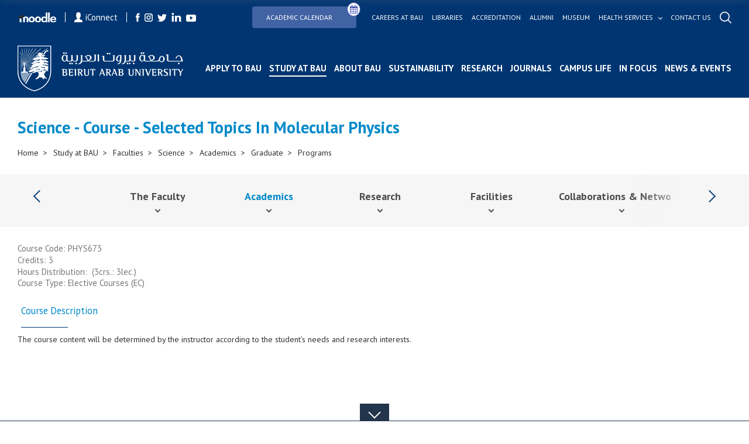

--- FILE ---
content_type: text/html; charset=utf-8
request_url: https://bau.edu.lb/Course/Science/Selected-Topics-In-Molecular-Physics-PHYS673
body_size: 100928
content:
<!DOCTYPE html>
<html>
<!-- Google Analytics (GA4) -->
<script async src="https://www.googletagmanager.com/gtag/js?id=G-TP7CL0RBG0"></script>
<script>
    window.dataLayer = window.dataLayer || [];
    function gtag(){dataLayer.push(arguments);}
    gtag('js', new Date());

    gtag('config', 'G-TP7CL0RBG0');
</script>
   



   <meta name="viewport" content="width=device-width">
    
    <meta http-equiv="Content-Type" content="text/html; charset=UTF-8">
    <meta http-equiv="x-ua-compatible" content="ie=edge">
    <title>Science - Course - Selected Topics In Molecular Physics | Beirut Arab University</title>
    <meta name="facebook-domain-verification" content="pph7xf9nebt026rhqan9cdv38nd7dr" />
    <meta name="HandheldFriendly" content="True">
    <meta name="MobileOptimized" content="320">
    <meta name="viewport" content="width=device-width, initial-scale=1.0">
    <meta name="theme-color" content="#04366f" />
    <meta name="description">  
    <!-- <meta property="fb:app_id" content="351819341842146" />	 -->

<meta property="og:url" content="https://www.bau.edu.lb" />
    <!-- <meta property="og:url" content="http://bau.edu.lb/Course/Science/Selected-Topics-In-Molecular-Physics-PHYS673" /> -->
    <meta property="og:type" content="website" />
    <meta property="og:title" content="BAU - Beirut Arab University | Science - Course - Selected Topics In Molecular Physics" />
    <meta property="og:description" content="Beirut Arab University, a leading higher education institution, is devoted to achieve excellence in teaching, research, and services through advancing knowledge and addressing the needs of the society." />
	<meta property="og:image" content= "https://bau.edu.lb/Content/img/fb-social.png" />
	<meta property="og:image:width" content="600" />
    <meta property="og:image:height" content="315" />
	<meta property="og:image:secure_url" content="https://bau.edu.lb/Content/img/fb-social.png" />

	<!--  <meta property="og:image" content="https://www.bau.edu.lb/Content/img/fb-social.png" /> -->
    <!--  <meta property="og:image" content=https://www.bau.edu.lb/Content/img/fb-social.png /> -->
<!--     		<meta property="og:image" content= "https://www.bau.edu.lb/Content/img/fb-social.png" />
 -->
	
	<meta property="og:image:width" content="600" />
    <meta property="og:image:height" content="315" />
    <link rel="icon" href="/favicon.ico" />
    <meta http-equiv="X-UA-Compatible" content="IE=9" />

    

    <link href="https://fonts.googleapis.com/css?family=PT+Sans:400,400i,700,700i&display=swap" rel="stylesheet">
    <link href="https://fonts.googleapis.com/css?family=Muli:300i,900&display=swap" rel="stylesheet">
	<link rel="stylesheet" href="/Content/css/icons-1.11.3/font/bootstrap-icons.css">

    <script src="http://ajax.googleapis.com/ajax/libs/jquery/1.11.2/jquery.min.js"></script>

    <link href="/Content/plugins/bootstrap/bootstrap.min.css" rel="stylesheet"/>

    <link href="/Content/css/mainmenu.css" rel="stylesheet"/>

    <link href="/Content/css/unify-core.min.css" rel="stylesheet"/>
<link href="/Content/css/unify-components.min.css" rel="stylesheet"/>
<link href="/Content/css/unify-globals.min.css" rel="stylesheet"/>

    <link href="/Content/css/animate.css" rel="stylesheet"/>

    <link href="/Content/plugins/hs-megamenu/hamburgers.min.css" rel="stylesheet"/>
<link href="/Content/plugins/hs-megamenu/src/hs.megamenu.min.css" rel="stylesheet"/>

    <link href="/Content/css/icon-hs/style.min.css" rel="stylesheet"/>
<link href="/Content/css/icon-line/css/simple-line-icons.min.css" rel="stylesheet"/>
<link href="/Content/css/icon-line-pro/style.min.css" rel="stylesheet"/>

    <link href="/Content/plugins/font-awesome/css/font-awesome.min.css" rel="stylesheet"/>

    <link href="/Content/css/styles.bm-classic.min.css" rel="stylesheet"/>



    <link href="/Content/css/custom.min.css" rel="stylesheet"/>
<link href="/Content/css/bau-core.min.css" rel="stylesheet"/>


    <link href="/Content/BI/css/plugins.css" rel="stylesheet"/>



    <link href="/Content/BI/css/style.css" rel="stylesheet"/>

    <link href="/Content/BI/css/responsive.css" rel="stylesheet"/>

    <link href="/Content/plugins/dzsparallaxer/dzsparallaxer.css" rel="stylesheet"/>
<link href="/Content/plugins/dzsparallaxer/dzsscroller/scroller.css" rel="stylesheet"/>
<link href="/Content/plugins/dzsparallaxer/advancedscroller/plugin.css" rel="stylesheet"/>

    <script src="/scripts/jquery/jquery.min.js"></script>


    <script src="/Content/plugins/hs-megamenu/popper.min.js"></script>
<script src="/Content/plugins/hs-megamenu/src/hs.megamenu.min.js"></script>
<script src="/Content/plugins/hs-megamenu/hs.core.min.js"></script>
<script src="/Content/plugins/hs-megamenu/hs.header.min.js"></script>
<script src="/Content/plugins/hs-megamenu/hs.hamburgers.min.js"></script>
<script src="/Content/plugins/hs-megamenu/hs.navigation.min.js"></script>
<script src="/Content/plugins/hs.navigation-splitted.js"></script>


    <script src="/Content/plugins/bootstrap/bootstrap.min.js"></script>

    <script src="/scripts/js/mainmenu.js"></script>

    <script src="/Content/plugins/hs.dropdown.js"></script>


    <script src="/scripts/js/hs.dropdown.min.js"></script>
<script src="/scripts/js/hs.carousel.min.js"></script>
<script src="/scripts/js/hs.go-to.min.js"></script>

    <script src="/scripts/web/search.js"></script>

    <script src="/Content/plugins/lazyload/jquery.lazy.min.js"></script>

    <script src="/scripts/js/custom.js"></script>





    <script src="/Content/BI/js/main.js"></script>

    <script src="/Content/BI/js/plugins.js"></script>

    <script src="/Content/plugins/dzsparallaxer/dzsparallaxer.js"></script>
<script src="/Content/plugins/dzsparallaxer/dzsscroller/scroller.js"></script>
<script src="/Content/plugins/dzsparallaxer/advancedscroller/plugin.js"></script>



    <script>


        $(document).ready(function () {
            //$('#mobile-nav-secondary').mmenu();
            //  $('.js-mega-menu').HSMegaMenu();
            _searchManager.search('/');
           
        })

    </script>
   
   




    <script>
  !function(f,b,e,v,n,t,s)
  {if(f.fbq)return;n=f.fbq=function(){n.callMethod?
  n.callMethod.apply(n,arguments):n.queue.push(arguments)};
  if(!f._fbq)f._fbq=n;n.push=n;n.loaded=!0;n.version='2.0';
  n.queue=[];t=b.createElement(e);t.async=!0;
 t.src=v;s=b.getElementsByTagName(e)[0];
  s.parentNode.insertBefore(t,s)}(window, document,'script',
  'https://connect.facebook.net/en_US/fbevents.js');
  fbq('init', '402385463852859');
  fbq('track', 'PageView');
    </script>
    <noscript>
        <img height="1" width="1" style="display:none"
             src="https://www.facebook.com/tr?id=402385463852859&ev=PageView&noscript=1" />
    </noscript>




</head>
<body>
    <div id="fb-root"></div>
    <script>
        (function (d, s, id) {
            var js, fjs = d.getElementsByTagName(s)[0];
            if (d.getElementById(id)) return;
            js = d.createElement(s); js.id = id;
            js.src = 'https://connect.facebook.net/en_US/sdk.js#xfbml=1&version=v2.12&appId=143225456352627&autoLogAppEvents=1';
            fjs.parentNode.insertBefore(js, fjs);
        }(document, 'script', 'facebook-jssdk'));</script>


    


    <header id="js-header" class="mainmenuzindex u-header u-header--toggle-section u-header--change-appearance" data-header-fix-moment="300">
        <div class="header header--subPages  u-header__section u-header__section--dark g-transition-0_3 g-py-10" data-header-fix-moment-exclude="g-py-10" data-header-fix-moment-classes="g-bg-black-opacity-0_7 g-py-0">

            <div class="topHeader">
                <div class="leftSide">
                    <a href="https://moodle.bau.edu.lb" class="item">
                        <img src="/Content/BI/img/icon-moodle.png" alt="">
                    </a>
                    <a href="https://iconnect.bau.edu.lb/" class="iConnect item">
                        <img src="/Content/BI/img/icon-user.png" alt="">
                        iConnect
                    </a>
                    <ul class="listingHolder clearListing socialListing">
                        <li class="listingItemLI">
                            <a href="https://www.facebook.com/BeirutArabUniv" class="logoHolder">
                                <img src="/Content/BI/img/icon-facebook.png" alt="">
                            </a>
                        </li>
                        <li class="listingItemLI">
                            <a href="http://instagram.com/beirut_arab_university" class="logoHolder">
                                <img src="/Content/BI/img/icon-instagram.png" alt="">
                            </a>
                        </li>
                        <li class="listingItemLI">
                            <a href="https://twitter.com/BeirutArabUni" class="logoHolder">
                                <img src="/Content/BI/img/icon-twitter.png" alt="">
                            </a>
                        </li>
                        <li class="listingItemLI">
                            <a href="https://www.linkedin.com/school/beirut-arab-university/" class="logoHolder">
                                <img src="/Content/BI/img/icon-linkedin.png" alt="">
                            </a>
                        </li>
                        <li class="listingItemLI">
                            <a href="http://www.youtube.com/channel/UCf7hMjwZysaF5QiJh2nhFoQ" class="logoHolder">
                                <img src="/Content/BI/img/icon-youtube.png" alt="">
                            </a>
                        </li>
                    </ul>
                </div>
                <div class="rightSide">
                    <ul class="listingHolder clearListing topMenu">
                        <!--  <li class="listingItemLI">
         <a href="/Dorms-Tender" class="link btn btn-md g-pa-8 u-btn-indigo g-mr-10">
             <span class="u-badge-v1 g-color-white u-btn-blue g-rounded-50x g-mt-6 g-brd-around g-brd-white g-font-size-12">
                 <b>
                     New
                 </b>
             </span>
             Dorms Tender
         </a>

     </li> -->
                        <li class="listingItemLI">
                            <a href="/Academic-Calendar" class="link btn btn-md g-pa-8 u-btn-indigo g-mr-10" style="position: relative; display: inline-block; padding-right: 40px;">
                                Academic Calendar
                                <i class="fa fa-calendar" style="
    position: absolute;
    top: -8px;
    right: -8px;
    background: white; /* or button background color */
    color: #3f51b5; /* icon color */
    border-radius: 50%;
    padding: 4px;
    border: 1px solid #3f51b5;
    font-size: 14px;
  "></i>
                            </a>

                        </li>
                        <li class="listingItemLI">
                            <a href="/human-resources/bau-careers" class="link">
                                Careers at bau
                            </a>
                        </li>
                        <li class="listingItemLI">
                            <a href="/Libraries" class="link">
                                Libraries
                            </a>

                        </li>
                        <li class="listingItemLI">
                            <a href="/Accreditation" class="link">
                                Accreditation
                            </a>
                        </li>
                        <li class="listingItemLI">
                            <a href="/Alumni" class="link">
                                Alumni
                            </a>
                        </li>
                        <li class="liContainer">
                            <a href="/Museum  " class="link">
                                Museum
                            </a>
                        </li>
                        <li class="listingItemLI">
                            <a href="javascript:;" class="link hasSubMenu" style="color:white!important;">
                                Health services
                            </a>
                            <ul class="linkSubMenu clearListing listingHolder" style="width:calc(100% + 240px)!important;">
                                <li class="listingItemLI">
                                    <a href="/health-services/healthcare-center" class="sublink healthservicesLink">
                                        Health Care Center <small>(BAUHC)</small>
                                    </a>
                                </li>
                                <li class="listingItemLI">
                                    <a href="/health-services/dental-clinics" class="sublink healthservicesLink">
                                        Dental Clinics
                                    </a>
                                </li>
                                <li class="listingItemLI">
                                    <a href="/healthservices/mobile-dental-clinic" class="sublink healthservicesLink">
                                        Mobile Dental Clinic
                                    </a>
                                </li>
                                <li class="listingItemLI">
                                    <a href="/health-services/life-support-center" class="sublink healthservicesLink">
                                        BAU Life Support Center <small>(BAULS)</small>
                                    </a>
                                </li>
                                <li class="listingItemLI">
                                    <a href="/health-services/nutritional-weight-management-clinic" class="sublink healthservicesLink">
                                        Clinic for Nutritional and Weight Management <small>(NWM)</small>
                                    </a>
                                </li>
                                <li class="listingItemLI">
                                    <a href="/health-services/physical-therapy-out-patient-clinics" class="sublink healthservicesLink">
                                        Physical Therapy Out Patient Clinics <small>(PTOC)</small>
                                    </a>
                                </li>
                            </ul>

                        </li>
                        <li class="listingItemLI">
                            <a href="/ContactUs" class="link">
                                Contact us
                            </a>
                        </li>
                        <li class="listingItemLI">
                            <a href="javascript:;" class="link openSearch">
                                <img src="/Content/BI/img/icon-search.png" alt="">
                            </a>
                        </li>
                    </ul>
                </div>
            </div>
            <div class="bottomHeader">
    <a href="/" class="logoHolder logoHolder--main">
        <img src="/Content/BI/img/logo.png" alt="">
    </a>
    <div class="menusMain">
        <div class="mainMenu">
            <ul class="clearListing">
                <li class="menuItem menuItem--mobile" id="liContainer">
                    <div class="inputParent">
                        <form class="searchMobileForm">
                            <input type="text" placeholder="Search..." class="searchMobile">

                            <a href="javascript:;" class="searchIcon">
                                <img src="/Content/BI/img/icon-search-black.png" alt="">
                            </a>
                        </form>
                    </div>
                </li>

                            <li class="menuItem" id="liContainer">
                                <a href="/Admissions" style="">Apply to BAU</a>
                            </li>
                            <li class="menuItem hasSubItem active" id="liContainer">
                                <a href="javascript:;">Study at BAU</a>
                                <div class="ddSecondLevel row">
                                    <a href="javascript:;">
                                        <img src="/Content/BI/img/icon-arrow-back.png" alt="" class="backArrow-mobile">
                                    </a>
                                    <div class="wrapper">
                                            <ul class="clearListing col-md-3 col-sm-12 col-xs-12">
                                                <li>
                                                    <h3 class="blueTitle">Undergraduate</h3>
                                                </li>
                                                        <li id="liContainer">
                                                            <a href="/Undergraduate/Dean">Dean&#39;s Message</a>
                                                        </li>
                                                        <li id="liContainer">
                                                            <a href="/Financial-Aid-and-Scholarships-at-BAU">Financial Aid &amp; Scholarships</a>
                                                        </li>
                                                        <li id="liContainer">
                                                            <a href="/Undergraduate/Programs">Programs</a>
                                                        </li>
                                                        <li id="liContainer">
                                                            <a href="/Admissions">Admissions</a>
                                                        </li>
                                                        <li id="liContainer">
                                                            <a href="/Undergraduate/New-Students">Registration</a>
                                                        </li>
                                                        <li id="liContainer">
                                                            <a href="/Undergraduate/Orientation-for-Prospective-Students">Orientation for Prospective Students</a>
                                                        </li>
                                                        <li id="liContainer">
                                                            <a href="/Summer-Boot-Camps ">Summer Boot Camps </a>
                                                        </li>
                                                        <li id="liContainer">
                                                            <a href="/BAUUpload/BAU-Library/files/Undergraduate/Admission/Why-BAU-brochure.pdf" target="_blank">Why BAU Brochure</a>
                                                        </li>
                                                        <li id="liContainer">
                                                            <a href="/BAUUpload/BAU-Library/files/Admission/Undergraduate-Tuition-Fees-25-26.pdf" target="_blank">Tuition Fees</a>
                                                        </li>
                                                        <li id="liContainer">
                                                            <a href="/UnderGraduate/Academic-Calendar">Academic Calendar</a>
                                                        </li>
                                                        <li id="liContainer">
                                                            <a href="/Undergraduate/Contact-Us">Contact Us</a>
                                                        </li>


                                            </ul>
                                            <ul class="clearListing col-md-3 col-sm-12 col-xs-12">
                                                <li>
                                                    <h3 class="blueTitle">Graduate</h3>
                                                </li>
                                                        <li id="liContainer">
                                                            <a href="/Graduate/Dean">Dean&#39;s Message</a>
                                                        </li>
                                                        <li id="liContainer">
                                                            <a href="/Financial-Aid-and-Scholarships-at-BAU">Financial Aid &amp; Scholarships</a>
                                                        </li>
                                                        <li id="liContainer">
                                                            <a href="/Graduate/Programs">Programs</a>
                                                        </li>
                                                        <li id="liContainer">
                                                            <a href="/Admissions">Admissions</a>
                                                        </li>
                                                        <li id="liContainer">
                                                            <a href="/Graduate/Registration-Requirements">Registration</a>
                                                        </li>
                                                        <li id="liContainer">
                                                            <a href="/BAUUpload/BAU-Library/files/Graduate/Graduate-studies-Tuition-Fees.pdf" target="_blank">Tuition Fees</a>
                                                        </li>
                                                        <li id="liContainer">
                                                            <a href="/BAUUpload/BAU-Library/files/Graduate/Brochure-Graduate-Studies-Outline.pdf" target="_blank">Graduate Studies Brochure</a>
                                                        </li>
                                                        <li id="liContainer">
                                                            <a href="/Graduate/Academic-Calendar">Academic Calendar</a>
                                                        </li>
                                                        <li id="liContainer">
                                                            <a href="/Graduate/News-and-Events">News &amp; Events</a>
                                                        </li>
                                                        <li id="liContainer">
                                                            <a href="/Graduate/Contact-Us">Contact Us</a>
                                                        </li>


                                            </ul>
                                            <ul class="clearListing col-md-3 col-sm-12 col-xs-12">
                                                <li>
                                                    <h3 class="blueTitle">Faculties</h3>
                                                </li>
                                                        <li id="liContainer">
                                                            <a href="/Faculty/Human-Sciences">Human Sciences</a>
                                                        </li>
                                                        <li id="liContainer">
                                                            <a href="/Faculty/Law-and-Political-science">Law &amp; Political Science</a>
                                                        </li>
                                                        <li id="liContainer">
                                                            <a href="/Faculty/Business-Administration">Business Administration</a>
                                                        </li>
                                                        <li id="liContainer">
                                                            <a href="/Faculty/Architecture-Design-and-Built-Environment">Architecture - Design &amp; Built Environment</a>
                                                        </li>
                                                        <li id="liContainer">
                                                            <a href="/Faculty/Engineering">Engineering</a>
                                                        </li>
                                                        <li id="liContainer active">
                                                            <a href="/Faculty/Science">Science</a>
                                                        </li>
                                                        <li id="liContainer">
                                                            <a href="/Faculty/Pharmacy">Pharmacy</a>
                                                        </li>
                                                        <li id="liContainer">
                                                            <a href="/Faculty/Medicine">Medicine</a>
                                                        </li>
                                                        <li id="liContainer">
                                                            <a href="/Faculty/Dentistry">Dentistry</a>
                                                        </li>
                                                        <li id="liContainer">
                                                            <a href="/Faculty/Health-Sciences">Health Sciences</a>
                                                        </li>


                                            </ul>
                                            <ul class="clearListing col-md-3 col-sm-12 col-xs-12">
                                                <li>
                                                    <h3 class="blueTitle">Centers</h3>
                                                </li>
                                                        <li id="liContainer">
                                                            <a href="/Center/Quality-Assurance-Center">Quality Assurance Center</a>
                                                        </li>
                                                        <li id="liContainer">
                                                            <a href="/Center/Consultation-and-Studies">Center for Consultation and Studies</a>
                                                        </li>
                                                        <li id="liContainer">
                                                            <a href="/Center/Continuing-Education">Continuing Education Center</a>
                                                        </li>
                                                        <li id="liContainer">
                                                            <a href="/Center/Entrepreneurship">Center for Entrepreneurship</a>
                                                        </li>
                                                        <li id="liContainer">
                                                            <a href="/Alumni">Alumni and Career Center</a>
                                                        </li>
                                                        <li id="liContainer">
                                                            <a href="/Center/Human-Rights">Human Rights Center</a>
                                                        </li>
                                                        <li id="liContainer">
                                                            <a href="/Center/Media">Media Center</a>
                                                        </li>
                                                        <li id="liContainer">
                                                            <a href="/Center/Research-Center-for-Environment-and-Development">Research Center for Environment &amp; Development</a>
                                                        </li>


                                            </ul>


                                    </div>
                                </div>
                            </li>
                            <li class="menuItem hasSubItem" id="liContainer">
                                <a href="javascript:;">About BAU</a>
                                <div class="ddSecondLevel row">
                                    <a href="javascript:;">
                                        <img src="/Content/BI/img/icon-arrow-back.png" alt="" class="backArrow-mobile">
                                    </a>
                                    <div class="wrapper">
                                            <ul class="clearListing col-md-3 col-sm-12 col-xs-12">
                                                <li>
                                                    <h3 class="blueTitle">Facts &amp; History</h3>
                                                </li>
                                                        <li id="liContainer">
                                                            <a href="/History">History</a>
                                                        </li>
                                                        <li id="liContainer">
                                                            <a href="/Vision-and-Mission">Vision &amp; Mission</a>
                                                        </li>
                                                        <li id="liContainer">
                                                            <a href="/Strategy">Strategy</a>
                                                        </li>
                                                        <li id="liContainer">
                                                            <a href="/Accreditation">Accreditation</a>
                                                        </li>
                                                        <li id="liContainer">
                                                            <a href="/Honorary-Doctorates-Awarded-by-Beirut-Arab-University">Honorary Doctorates</a>
                                                        </li>
                                                        <li id="liContainer">
                                                            <a href="/Annual-Report">Annual Report</a>
                                                        </li>
                                                        <li id="liContainer">
                                                            <a href="/Photo-Gallery">Photo Gallery</a>
                                                        </li>


                                            </ul>
                                            <ul class="clearListing col-md-3 col-sm-12 col-xs-12">
                                                <li>
                                                    <h3 class="blueTitle">Governance &amp; Organization</h3>
                                                </li>
                                                        <li id="liContainer">
                                                            <a href="/University-Board-of-Trustees">University Board of Trustees</a>
                                                        </li>
                                                        <li id="liContainer">
                                                            <a href="/President">President</a>
                                                        </li>
                                                        <li id="liContainer">
                                                            <a href="/Administrations">Administrations</a>
                                                        </li>
                                                        <li id="liContainer">
                                                            <a href="/Offices">Offices</a>
                                                        </li>


                                            </ul>
                                            <ul class="clearListing col-md-3 col-sm-12 col-xs-12">
                                                <li>
                                                    <h3 class="blueTitle">Rules &amp; Regulations</h3>
                                                </li>
                                                        <li id="liContainer">
                                                            <a href="/BAU-Bylaws">BAU Bylaws</a>
                                                        </li>
                                                        <li id="liContainer">
                                                            <a href="/Code-of-Ethics">Code of Ethics</a>
                                                        </li>
                                                        <li id="liContainer">
                                                            <a href="/Policies-and-Procedures">Policies &amp; Procedures</a>
                                                        </li>
                                                        <li id="liContainer">
                                                            <a href="/Identity-Guidelines">Identity Guidelines</a>
                                                        </li>
                                                        <li id="liContainer">
                                                            <a href="/BAUUpload/Library/Files/Uploaded Files/About-The-University/Rules-and-Regulation/Academic-Staff-Promotion-Policies-and-Procedures-January-2024.pdf" target="_blank">Promotion Criteria of Academic Staff</a>
                                                        </li>
                                                        <li id="liContainer">
                                                            <a href="/Equal-Opportunities">Equal Opportunities</a>
                                                        </li>


                                            </ul>
                                            <ul class="clearListing col-md-3 col-sm-12 col-xs-12">
                                                <li>
                                                    <h3 class="blueTitle">Campuses</h3>
                                                </li>
                                                        <li id="liContainer">
                                                            <a href="/Beirut-Campus">Beirut</a>
                                                        </li>
                                                        <li id="liContainer">
                                                            <a href="/Debbieh-Campus">Debbieh</a>
                                                        </li>
                                                        <li id="liContainer">
                                                            <a href="/Tripoli-Campus">Tripoli</a>
                                                        </li>
                                                        <li id="liContainer">
                                                            <a href="/Bekaa-Campus">Bekaa</a>
                                                        </li>


                                            </ul>


                                    </div>
                                </div>
                            </li>
                        <li class="menuItem hasSubItem" id="liContainer">
                            <a href="javascript:;">Sustainability</a>
                            <div class="ddSecondLevel row">
                                <a href="javascript:;">
                                    <img src="/Content/BI/img/icon-arrow-back.png" alt="" class="backArrow-mobile">
                                </a>
                                <div class="wrapper">
                                        <ul class="clearListing col-md-6 col-sm-12 col-xs-12">
                                            <li>
                                                <h3 class="blueTitle"><a style="font-size: 20px; font-weight: 700; color: #003571; padding-bottom: 15px;" href="/sdg">Sustainable Development Goals (SDGs)</a></h3>
                                            </li>


                                        </ul>
                                        <ul class="clearListing col-md-6 col-sm-12 col-xs-12">
                                            <li>
                                                <h3 class="blueTitle"><a style="font-size: 20px; font-weight: 700; color: #003571; padding-bottom: 15px;" href="/Sustainability/Campus-Building-Footprint">Sustainability Policies, Procedures and Activities</a></h3>
                                            </li>


                                        </ul>


                                </div>
                            </div>
                        </li>
                            <li class="menuItem" id="liContainer">
                                <a href="/Research" style="">Research</a>
                            </li>
                            <li class="menuItem" id="liContainer">
                                <a href="/BAU-Journals" style="">Journals</a>
                            </li>
                            <li class="menuItem" id="liContainer">
                                <a href="/Campus-Life" style="">Campus Life</a>
                            </li>
                            <li class="menuItem" id="liContainer">
                                <a href="/Blogs" style="">In Focus</a>
                            </li>
                            <li class="menuItem" id="liContainer">
                                <a href="/NewsAndEvents" style="">News &amp; Events</a>
                            </li>



                <li class="menuItem hasSubItem menuItem--mobile" style="position:inherit!important" id="liContainer">
                    <a href="javascript:;">Health services</a>
                    <div class="ddSecondLevel row">
                        <a href="javascript:;">
                            <img src="/Content/BI/img/icon-arrow-back.png" alt="" class="backArrow-mobile">
                        </a>
                        <div class="wrapper">

                            <ul class="clearListing col-md-3 col-sm-12 col-xs-12">


                                <li id="liContainer">
                                    <a href="/health-services/healthcare-center">
                                        Health Care Center <small>(BAUHC)</small>
                                    </a>
                                </li>
                                <li id="liContainer">
                                    <a href="/health-services/dental-clinics">
                                        Dental Clinics
                                    </a>
                                </li>
                                <li id="liContainer">
                                    <a href="/healthservices/mobile-dental-clinic">
                                        Mobile Dental Clinic
                                    </a>
                                </li>

                                <li id="liContainer">
                                    <a href="/health-services/life-support-center">
                                        BAU Life Support Center <small>(BAULS)</small>
                                    </a>
                                </li>
                                <li id="liContainer">
                                    <a href="/health-services/nutritional-weight-management-clinic">
                                        Clinic for Nutritional and Weight Management <small>(NWM)</small>
                                    </a>
                                </li>
                                <li id="liContainer">
                                    <a href="/health-services/physical-therapy-out-patient-clinics">
                                        Physical Therapy Out Patient Clinics <small>(PTOC)</small>
                                    </a>
                                </li>
                            </ul>



                        </div>
                    </div>
                </li>

                
                <li class="menuItem menuItem--mobile" style="position:inherit!important" id="liContainer">

                    <a href="/Academic-Calendar" style="">
                        Academic Calendar 
                    </a>
                </li>
                <li class="menuItem hasSubItem menuItem--mobile" style="position:inherit!important" id="liContainer">
                    <a href="javascript:;">links</a>
                    <div class="ddSecondLevel row">
                        <a href="javascript:;">
                            <img src="/Content/BI/img/icon-arrow-back.png" alt="" class="backArrow-mobile">
                        </a>
                        <div class="wrapper">
                            <ul class="clearListing col-md-3 col-sm-12 col-xs-12">
                                <li class="liContainer">
                                    <a href="/International-Relations-Office/Morale-call-for-tender" class="link">
                                        Morale Tender
                                    </a>
                                </li>
                                <li class="liContainer">
                                    <a href="/human-resources/bau-careers" class="link">
                                        Careers at bau
                                    </a>
                                </li>
                                <li class="liContainer">
                                    <a href="/Libraries" class="link">
                                        Libraries
                                    </a>

                                </li>
                                <li class="liContainer">
                                    <a href="/Accreditation" class="link">
                                        Accreditation
                                    </a>
                                </li>
                                <li class="liContainer">
                                    <a href="/Alumni" class="link">
                                        Alumni
                                    </a>
                                </li>
                                <li class="liContainer">
                                    <a href="/Museum  " class="link">
                                        Museum
                                    </a>
                                </li>
                                
                                <li class="liContainer">
                                    <a href="/ContactUs" class="link">
                                        Contact us
                                    </a>
                                </li>
                            </ul>
                        </div>
                    </div>
                </li>
                <li class="menuItem menuItem--mobile" id="liContainer">
                    <ul class="listingHolder clearListing socialListing">
                        <li class="listingItemLI">
                            <a href="https://moodle.bau.edu.lb" class="item logoHolder">
                                <img class="g-width-50" src="/Content/BI/img/icon-moodle.png" alt="">
                            </a>
                        </li>
                        <li class="listingItemLI">
                            <a href="https://iconnect.bau.edu.lb/web/home" class="iConnect item logoHolder">
                                <img class="g-width-10" src="/Content/BI/img/icon-user.png" alt="">
                                <small>iConnect</small>
                            </a>
                        </li>
                        <li class="listingItemLI">
                            <a href="https://www.facebook.com/BeirutArabUniv" class="logoHolder">
                                <img src="/Content/BI/img/icon-facebook.png" alt="">
                            </a>
                        </li>
                        <li class="listingItemLI">
                            <a href="https://instagram.com/beirut_arab_university" class="logoHolder">
                                <img src="/Content/BI/img/icon-instagram.png" alt="">
                            </a>
                        </li>
                        <li class="listingItemLI">
                            <a href="https://twitter.com/BeirutArabUni" class="logoHolder">
                                <img src="/Content/BI/img/icon-twitter.png" alt="">
                            </a>
                        </li>
                        <li class="listingItemLI">
                            <a href="https://www.linkedin.com/school/beirut-arab-university/" class="logoHolder">
                                <img src="/Content/BI/img/icon-linkedin.png" alt="">
                            </a>
                        </li>
                        <li class="listingItemLI">
                            <a href="https://www.youtube.com/channel/UCf7hMjwZysaF5QiJh2nhFoQ" class="logoHolder">
                                <img src="/Content/BI/img/icon-youtube.png" alt="">
                            </a>
                        </li>
                    </ul>
                </li>
            </ul>
        </div>
    </div>
    <div class="menu-activator">
        <span class="lines-button x2">
            <span class="lines"></span>
        </span>
    </div>
</div>
        </div>
    </header>




    <div class="searchOverlay pBI">
        <div class="wrapper">
            <div class="inputParent">
                <div class="iconHolder">
                    <img src="/Content/BI/img/icon-search-black.png" alt="">
                </div>
                <form class="search">
                    <input class="search-input" type="search" placeholder="Search ...">

                </form>
                <a href="javascript:;" class="close"></a>
            </div>
            <div class="resultHolder">
                <h3>
                    Results
                </h3>
                <ul class="listingHolder row resultListing clearListing">


                </ul>
            </div>
        </div>
    </div>

    <div id="page">
<div class="section simpleBanner">
   
    <h1 class="sectionTitle">

        Science - Course - Selected Topics In Molecular Physics

    </h1>
  
    <div class="breadCrumbMainContainer">
        <div class="breadCrumbInsideCont">
            <div class="breadCrumbMainContainer">
                <div class="breadCrumbInsideCont">
                    <ul class="clearListing">
                        <li class="breadCrumbItem">
                            <a href="/">Home  </a>
                        </li>
                        <li class="breadCrumbItem">
                            <a>Study at BAU</a>
                        </li>
                        <li class="breadCrumbItem">
                            <a>Faculties</a>
                        </li>
                        <li class="breadCrumbItem">
                            <a href="/Faculty/Science">Science</a>
                        </li>
                        <li class="breadCrumbItem">
                            <a href="/Science/Academics">Academics</a>
                        </li>
                        <li class="breadCrumbItem">
                            <a>Graduate</a>
                        </li>
                        <li class="breadCrumbItem">
                            <a href="/Science/Programs/Graduate" class="last active">Programs</a>
                        </li>
                    </ul>
                </div>
            </div>
        </div>
    </div>
</div>

        


        <div class="sectionAnchors secondarymenuzindex">

            <div class="anchorHolder">
                <a href="javascript:;" class="navigation navigation-left enabled"></a>
                <ul class="listingHolder anchorListing clearListing secondaryMenuList" style="scroll-behavior: unset!important" >

                <li class="hasSubItem listingItemLI">
                        <span class="mobile-anchor-90perc">
                            <a href="/Faculty/Science" class="anchorItem ">
                                The Faculty

                            </a>
                        </span>
                                            <img src="/Content/BI/img/back-arrow-black.png" alt="" class="submenu-arrow">
                        <div class="ddSecondLevel row">

                            <img src="/Content/BI/img/back-arrow-black.png" alt="" class="backArrow-mobile">
                            <ul class="clearListing col-md-3 col-sm-12 col-xs-12">

                                    <li id="liContainer" class="">
                                        <span class="mobile-anchor-90perc">
                                            <a href="/Science/Dean">Dean</a>
                                        </span>

                                    </li>
                                    <li id="liContainer" class="">
                                        <span class="mobile-anchor-90perc">
                                            <a href="/Science/Historical-Background">Historical Background &#9;</a>
                                        </span>

                                    </li>
                                    <li id="liContainer" class="">
                                        <span class="mobile-anchor-90perc">
                                            <a href="/Science/Vision-and-Mission">Vision &amp; Mission</a>
                                        </span>

                                    </li>
                                    <li id="liContainer" class="">
                                        <span class="mobile-anchor-90perc">
                                            <a href="/Science/Advisory-Committee-Members">Advisory Committee</a>
                                        </span>

                                    </li>
                                    <li id="liContainer" class="hasSubItem">
                                        <span class="mobile-anchor-90perc">
                                            <a href="javascript:;">Staff Directory</a>
                                        </span>
                                            <img src="/Content/BI/img/back-arrow-black.png" alt="" class="submenu-arrow">
                                            <div class="ddThirdLevel row">
                                                <img src="/Content/BI/img/back-arrow-black.png" alt="" class="backArrow-mobile">

                                                <ul class="clearListing col-md-3 col-sm-12 col-xs-12">
                                                        <li id="liContainer">
                                                            <span class="mobile-anchor-90perc">
                                                                <a href="/Staff/Science/Academic">
                                                                    Academic

                                                                </a>
                                                            </span>
                                                        </li>
                                                        <li id="liContainer">
                                                            <span class="mobile-anchor-90perc">
                                                                <a href="/Staff/Science/Non-Academic">
                                                                    Non-Academic

                                                                </a>
                                                            </span>
                                                        </li>

                                                </ul>
                                            </div>

                                    </li>
                                    <li id="liContainer" class="">
                                        <span class="mobile-anchor-90perc">
                                            <a href="/Science/Annual-Reports">Science Annual Reports</a>
                                        </span>

                                    </li>


                            </ul>
                        </div>
                </li>
                <li class="hasSubItem listingItemLI">
                        <span class="mobile-anchor-90perc">
                            <a href="/Science/Academics" class="anchorItem  active">
                                Academics

                            </a>
                        </span>
                                            <img src="/Content/BI/img/back-arrow-black.png" alt="" class="submenu-arrow">
                        <div class="ddSecondLevel row">

                            <img src="/Content/BI/img/back-arrow-black.png" alt="" class="backArrow-mobile">
                            <ul class="clearListing col-md-3 col-sm-12 col-xs-12">

                                    <li id="liContainer" class="">
                                        <span class="mobile-anchor-90perc">
                                            <a href="/Departments/Science">Departments</a>
                                        </span>

                                    </li>
                                    <li id="liContainer" class="hasSubItem">
                                        <span class="mobile-anchor-90perc">
                                            <a href="javascript:;">Undergraduate</a>
                                        </span>
                                            <img src="/Content/BI/img/back-arrow-black.png" alt="" class="submenu-arrow">
                                            <div class="ddThirdLevel row">
                                                <img src="/Content/BI/img/back-arrow-black.png" alt="" class="backArrow-mobile">

                                                <ul class="clearListing col-md-3 col-sm-12 col-xs-12">
                                                        <li id="liContainer">
                                                            <span class="mobile-anchor-90perc">
                                                                <a href="/Science/Programs/Undergraduate">
                                                                    Programs

                                                                </a>
                                                            </span>
                                                        </li>
                                                        <li id="liContainer">
                                                            <span class="mobile-anchor-90perc">
                                                                <a href="/Undergraduate/Sophomore">
                                                                    Admission

                                                                </a>
                                                            </span>
                                                        </li>

                                                </ul>
                                            </div>

                                    </li>
                                    <li id="liContainer" class="hasSubItem">
                                        <span class="mobile-anchor-90perc">
                                            <a href="javascript:;" class="active">Graduate</a>
                                        </span>
                                            <img src="/Content/BI/img/back-arrow-black.png" alt="" class="submenu-arrow">
                                            <div class="ddThirdLevel row">
                                                <img src="/Content/BI/img/back-arrow-black.png" alt="" class="backArrow-mobile">

                                                <ul class="clearListing col-md-3 col-sm-12 col-xs-12">
                                                        <li class="active" id="liContainer">
                                                            <span class="mobile-anchor-90perc">
                                                                <a href="/Science/Programs/Graduate" class="active">
                                                                    Programs

                                                                </a>
                                                            </span>
                                                        </li>
                                                        <li id="liContainer">
                                                            <span class="mobile-anchor-90perc">
                                                                <a href="/Science/Academics-Graduate-Admission">
                                                                    Admission

                                                                </a>
                                                            </span>
                                                        </li>

                                                </ul>
                                            </div>

                                    </li>
                                    <li id="liContainer" class="hasSubItem">
                                        <span class="mobile-anchor-90perc">
                                            <a href="/Science/Ranking">Honorary Mention</a>
                                        </span>
                                            <img src="/Content/BI/img/back-arrow-black.png" alt="" class="submenu-arrow">
                                            <div class="ddThirdLevel row">
                                                <img src="/Content/BI/img/back-arrow-black.png" alt="" class="backArrow-mobile">

                                                <ul class="clearListing col-md-3 col-sm-12 col-xs-12">
                                                        <li id="liContainer">
                                                            <span class="mobile-anchor-90perc">
                                                                <a href="/Science/Ranking">
                                                                    Students Ranking

                                                                </a>
                                                            </span>
                                                        </li>
                                                        <li id="liContainer">
                                                            <span class="mobile-anchor-90perc">
                                                                <a href="/Science/Abdul-Naser-Award">
                                                                    Abdul Naser Award

                                                                </a>
                                                            </span>
                                                        </li>

                                                </ul>
                                            </div>

                                    </li>


                            </ul>
                        </div>
                </li>
                <li class="hasSubItem listingItemLI">
                        <span class="mobile-anchor-90perc">
                            <a href="/Science/Research" class="anchorItem ">
                                Research

                            </a>
                        </span>
                                            <img src="/Content/BI/img/back-arrow-black.png" alt="" class="submenu-arrow">
                        <div class="ddSecondLevel row">

                            <img src="/Content/BI/img/back-arrow-black.png" alt="" class="backArrow-mobile">
                            <ul class="clearListing col-md-3 col-sm-12 col-xs-12">

                                    <li id="liContainer" class="">
                                        <span class="mobile-anchor-90perc">
                                            <a href="/Science/Research/Publications">Publications</a>
                                        </span>

                                    </li>
                                    <li id="liContainer" class="">
                                        <span class="mobile-anchor-90perc">
                                            <a href="/Science/Research-Fields">Research Fields</a>
                                        </span>

                                    </li>
                                    <li id="liContainer" class="">
                                        <span class="mobile-anchor-90perc">
                                            <a href="/Science/Research/Thesis">Thesis &amp; Dissertations</a>
                                        </span>

                                    </li>


                            </ul>
                        </div>
                </li>
                <li class="hasSubItem listingItemLI">
                        <span class="mobile-anchor-90perc">
                            <a href="/Science/Facilities" class="anchorItem ">
                                Facilities

                            </a>
                        </span>
                                            <img src="/Content/BI/img/back-arrow-black.png" alt="" class="submenu-arrow">
                        <div class="ddSecondLevel row">

                            <img src="/Content/BI/img/back-arrow-black.png" alt="" class="backArrow-mobile">
                            <ul class="clearListing col-md-3 col-sm-12 col-xs-12">

                                    <li id="liContainer" class="hasSubItem">
                                        <span class="mobile-anchor-90perc">
                                            <a href="/Science/Laboratories">Laboratories</a>
                                        </span>
                                            <img src="/Content/BI/img/back-arrow-black.png" alt="" class="submenu-arrow">
                                            <div class="ddThirdLevel row">
                                                <img src="/Content/BI/img/back-arrow-black.png" alt="" class="backArrow-mobile">

                                                <ul class="clearListing col-md-3 col-sm-12 col-xs-12">
                                                        <li id="liContainer">
                                                            <span class="mobile-anchor-90perc">
                                                                <a href="/Science/Laboratories-of-the-Biological-Sciences-Department">
                                                                    Laboratories of the Biological Sciences Department

                                                                </a>
                                                            </span>
                                                        </li>
                                                        <li id="liContainer">
                                                            <span class="mobile-anchor-90perc">
                                                                <a href="/Science/Laboratories-of-the-Physics-Department">
                                                                    Laboratories of the Physics Department

                                                                </a>
                                                            </span>
                                                        </li>
                                                        <li id="liContainer">
                                                            <span class="mobile-anchor-90perc">
                                                                <a href="/Science/Laboratories-of-the-Chemistry-Department">
                                                                    Laboratories of the Chemistry Department

                                                                </a>
                                                            </span>
                                                        </li>
                                                        <li id="liContainer">
                                                            <span class="mobile-anchor-90perc">
                                                                <a href="/Science/Laboratories-of-the-Mathematics-and-Computer-Science-Department">
                                                                    Laboratories of the Mathematics and Computer Science Department

                                                                </a>
                                                            </span>
                                                        </li>

                                                </ul>
                                            </div>

                                    </li>


                            </ul>
                        </div>
                </li>
                <li class="hasSubItem listingItemLI">
                        <span class="mobile-anchor-90perc">
                            <a href="/Science/Collaborations-and-networks" class="anchorItem ">
                                Collaborations &amp; Networks

                            </a>
                        </span>
                                            <img src="/Content/BI/img/back-arrow-black.png" alt="" class="submenu-arrow">
                        <div class="ddSecondLevel row">

                            <img src="/Content/BI/img/back-arrow-black.png" alt="" class="backArrow-mobile">
                            <ul class="clearListing col-md-3 col-sm-12 col-xs-12">

                                    <li id="liContainer" class="">
                                        <span class="mobile-anchor-90perc">
                                            <a href="/Science/agreements-list">Research Network</a>
                                        </span>

                                    </li>
                                    <li id="liContainer" class="">
                                        <span class="mobile-anchor-90perc">
                                            <a href="/Science/Internship-Agreements">Internship Agreements</a>
                                        </span>

                                    </li>


                            </ul>
                        </div>
                </li>
                <li class=" listingItemLI">
                        <span class="mobile-anchor-90perc">
                            <a href="/Science/News-and-Events" class="anchorItem no-black-arrow">
                                News &amp; Events

                            </a>
                        </span>
                                    </li>
                </ul>
               
                <a href="javascript:;" class="navigation navigation-right"></a>
               <span class="more">More in this section</span>
               
                <div class="anchorMenu-activator">
                        <span class="lines-button x2">
                            <span class="lines"></span>
                        </span>
                    </div>

            </div>



        </div>
        <div class="sectionPageBody">
            


<div class="g-mt-20 g-mb-20">
    <ul class="list-unstyled g-font-size-13 g-color-gray-dark-v4">
        <li class="g-mb-5">
          
            Course Code:&nbsp;PHYS673
        </li>

        <li class="g-mb-5">
       
            Credits:&nbsp;3
        </li>

        <li class="g-mb-5">
         
            Hours Distribution:&nbsp;  (3crs.: 3lec.)
        </li>
        <li class="g-mb-5">
           
            Course Type:&nbsp;Elective Courses (EC)
        </li>
    </ul>
    </div>

    <div class="u-heading-v2-3--bottom g-brd-primary g-pa-5 ">
    <h3 class="u-heading-v2__title h4 btn-bau-primary-light mb-0">Course Description</h3>
</div>

    <p>The course content will be determined by the instructor according to the student’s needs and research interests.<br></p>

        </div>


    </div>



    <footer>

        <div id="footer" class="footer open pBI">
            <a href="javascript:;" class="expand"></a>
            <div class="wrapper">
                <div class="footerMenu">
                    <div class="menusMain">
                        <div class="mainMenu">

                                    <h3 class="menuTitle">
                                        <a href="/Admissions" class="footermenuSubtitle menuSubtitle">Apply to BAU</a>
                                    </h3>
                                    <h3 class="menuTitle">
                                        Study at BAU
                                    </h3>
                                    <ul class="clearListing row">
                                            <li class="col-md-3 col-sm-6 col-xs-12" id="liContainer">
                                                <a href="javascript:;" class="footermenuSubtitle menuSubtitle">Undergraduate</a>
                                                <div class="ddSecondLevel">
                                                    <ul class="clearListing">
                                                            <li id="liContainer">
                                                                <a href="/Undergraduate/Dean">Dean&#39;s Message</a>
                                                            </li>
                                                            <li id="liContainer">
                                                                <a href="/Financial-Aid-and-Scholarships-at-BAU">Financial Aid &amp; Scholarships</a>
                                                            </li>
                                                            <li id="liContainer">
                                                                <a href="/Undergraduate/Programs">Programs</a>
                                                            </li>
                                                            <li id="liContainer">
                                                                <a href="/Admissions">Admissions</a>
                                                            </li>
                                                            <li id="liContainer">
                                                                <a href="/Undergraduate/New-Students">Registration</a>
                                                            </li>
                                                            <li id="liContainer">
                                                                <a href="/Undergraduate/Orientation-for-Prospective-Students">Orientation for Prospective Students</a>
                                                            </li>
                                                            <li id="liContainer">
                                                                <a href="/Summer-Boot-Camps ">Summer Boot Camps </a>
                                                            </li>
                                                            <li id="liContainer">
                                                                <a href="/BAUUpload/BAU-Library/files/Undergraduate/Admission/Why-BAU-brochure.pdf">Why BAU Brochure</a>
                                                            </li>
                                                            <li id="liContainer">
                                                                <a href="/BAUUpload/BAU-Library/files/Admission/Undergraduate-Tuition-Fees-25-26.pdf">Tuition Fees</a>
                                                            </li>
                                                            <li id="liContainer">
                                                                <a href="/UnderGraduate/Academic-Calendar">Academic Calendar</a>
                                                            </li>
                                                            <li id="liContainer">
                                                                <a href="/Undergraduate/Contact-Us">Contact Us</a>
                                                            </li>

                                                    </ul>
                                                </div>
                                            </li>
                                            <li class="col-md-3 col-sm-6 col-xs-12" id="liContainer">
                                                <a href="javascript:;" class="footermenuSubtitle menuSubtitle">Graduate</a>
                                                <div class="ddSecondLevel">
                                                    <ul class="clearListing">
                                                            <li id="liContainer">
                                                                <a href="/Graduate/Dean">Dean&#39;s Message</a>
                                                            </li>
                                                            <li id="liContainer">
                                                                <a href="/Financial-Aid-and-Scholarships-at-BAU">Financial Aid &amp; Scholarships</a>
                                                            </li>
                                                            <li id="liContainer">
                                                                <a href="/Graduate/Programs">Programs</a>
                                                            </li>
                                                            <li id="liContainer">
                                                                <a href="/Admissions">Admissions</a>
                                                            </li>
                                                            <li id="liContainer">
                                                                <a href="/Graduate/Registration-Requirements">Registration</a>
                                                            </li>
                                                            <li id="liContainer">
                                                                <a href="/BAUUpload/BAU-Library/files/Graduate/Graduate-studies-Tuition-Fees.pdf">Tuition Fees</a>
                                                            </li>
                                                            <li id="liContainer">
                                                                <a href="/BAUUpload/BAU-Library/files/Graduate/Brochure-Graduate-Studies-Outline.pdf">Graduate Studies Brochure</a>
                                                            </li>
                                                            <li id="liContainer">
                                                                <a href="/Graduate/Academic-Calendar">Academic Calendar</a>
                                                            </li>
                                                            <li id="liContainer">
                                                                <a href="/Graduate/News-and-Events">News &amp; Events</a>
                                                            </li>
                                                            <li id="liContainer">
                                                                <a href="/Graduate/Contact-Us">Contact Us</a>
                                                            </li>

                                                    </ul>
                                                </div>
                                            </li>
                                            <li class="col-md-3 col-sm-6 col-xs-12" id="liContainer">
                                                <a href="javascript:;" class="footermenuSubtitle menuSubtitle">Faculties</a>
                                                <div class="ddSecondLevel">
                                                    <ul class="clearListing">
                                                            <li id="liContainer">
                                                                <a href="/Faculty/Human-Sciences">Human Sciences</a>
                                                            </li>
                                                            <li id="liContainer">
                                                                <a href="/Faculty/Law-and-Political-science">Law &amp; Political Science</a>
                                                            </li>
                                                            <li id="liContainer">
                                                                <a href="/Faculty/Business-Administration">Business Administration</a>
                                                            </li>
                                                            <li id="liContainer">
                                                                <a href="/Faculty/Architecture-Design-and-Built-Environment">Architecture - Design &amp; Built Environment</a>
                                                            </li>
                                                            <li id="liContainer">
                                                                <a href="/Faculty/Engineering">Engineering</a>
                                                            </li>
                                                            <li id="liContainer">
                                                                <a href="/Faculty/Science">Science</a>
                                                            </li>
                                                            <li id="liContainer">
                                                                <a href="/Faculty/Pharmacy">Pharmacy</a>
                                                            </li>
                                                            <li id="liContainer">
                                                                <a href="/Faculty/Medicine">Medicine</a>
                                                            </li>
                                                            <li id="liContainer">
                                                                <a href="/Faculty/Dentistry">Dentistry</a>
                                                            </li>
                                                            <li id="liContainer">
                                                                <a href="/Faculty/Health-Sciences">Health Sciences</a>
                                                            </li>

                                                    </ul>
                                                </div>
                                            </li>
                                            <li class="col-md-3 col-sm-6 col-xs-12" id="liContainer">
                                                <a href="javascript:;" class="footermenuSubtitle menuSubtitle">Centers</a>
                                                <div class="ddSecondLevel">
                                                    <ul class="clearListing">
                                                            <li id="liContainer">
                                                                <a href="/Center/Quality-Assurance-Center">Quality Assurance Center</a>
                                                            </li>
                                                            <li id="liContainer">
                                                                <a href="/Center/Consultation-and-Studies">Center for Consultation and Studies</a>
                                                            </li>
                                                            <li id="liContainer">
                                                                <a href="/Center/Continuing-Education">Continuing Education Center</a>
                                                            </li>
                                                            <li id="liContainer">
                                                                <a href="/Center/Entrepreneurship">Center for Entrepreneurship</a>
                                                            </li>
                                                            <li id="liContainer">
                                                                <a href="/Alumni">Alumni and Career Center</a>
                                                            </li>
                                                            <li id="liContainer">
                                                                <a href="/Center/Human-Rights">Human Rights Center</a>
                                                            </li>
                                                            <li id="liContainer">
                                                                <a href="/Center/Media">Media Center</a>
                                                            </li>
                                                            <li id="liContainer">
                                                                <a href="/Center/Research-Center-for-Environment-and-Development">Research Center for Environment &amp; Development</a>
                                                            </li>

                                                    </ul>
                                                </div>
                                            </li>
                                    </ul>
                                    <h3 class="menuTitle">
                                        About BAU
                                    </h3>
                                    <ul class="clearListing row">
                                            <li class="col-md-3 col-sm-6 col-xs-12" id="liContainer">
                                                <a href="javascript:;" class="footermenuSubtitle menuSubtitle">Facts &amp; History</a>
                                                <div class="ddSecondLevel">
                                                    <ul class="clearListing">
                                                            <li id="liContainer">
                                                                <a href="/History">History</a>
                                                            </li>
                                                            <li id="liContainer">
                                                                <a href="/Vision-and-Mission">Vision &amp; Mission</a>
                                                            </li>
                                                            <li id="liContainer">
                                                                <a href="/Strategy">Strategy</a>
                                                            </li>
                                                            <li id="liContainer">
                                                                <a href="/Accreditation">Accreditation</a>
                                                            </li>
                                                            <li id="liContainer">
                                                                <a href="/Honorary-Doctorates-Awarded-by-Beirut-Arab-University">Honorary Doctorates</a>
                                                            </li>
                                                            <li id="liContainer">
                                                                <a href="/Annual-Report">Annual Report</a>
                                                            </li>
                                                            <li id="liContainer">
                                                                <a href="/Photo-Gallery">Photo Gallery</a>
                                                            </li>

                                                    </ul>
                                                </div>
                                            </li>
                                            <li class="col-md-3 col-sm-6 col-xs-12" id="liContainer">
                                                <a href="javascript:;" class="footermenuSubtitle menuSubtitle">Governance &amp; Organization</a>
                                                <div class="ddSecondLevel">
                                                    <ul class="clearListing">
                                                            <li id="liContainer">
                                                                <a href="/University-Board-of-Trustees">University Board of Trustees</a>
                                                            </li>
                                                            <li id="liContainer">
                                                                <a href="/President">President</a>
                                                            </li>
                                                            <li id="liContainer">
                                                                <a href="/Administrations">Administrations</a>
                                                            </li>
                                                            <li id="liContainer">
                                                                <a href="/Offices">Offices</a>
                                                            </li>

                                                    </ul>
                                                </div>
                                            </li>
                                            <li class="col-md-3 col-sm-6 col-xs-12" id="liContainer">
                                                <a href="javascript:;" class="footermenuSubtitle menuSubtitle">Rules &amp; Regulations</a>
                                                <div class="ddSecondLevel">
                                                    <ul class="clearListing">
                                                            <li id="liContainer">
                                                                <a href="/BAU-Bylaws">BAU Bylaws</a>
                                                            </li>
                                                            <li id="liContainer">
                                                                <a href="/Code-of-Ethics">Code of Ethics</a>
                                                            </li>
                                                            <li id="liContainer">
                                                                <a href="/Policies-and-Procedures">Policies &amp; Procedures</a>
                                                            </li>
                                                            <li id="liContainer">
                                                                <a href="/Identity-Guidelines">Identity Guidelines</a>
                                                            </li>
                                                            <li id="liContainer">
                                                                <a href="/BAUUpload/Library/Files/Uploaded Files/About-The-University/Rules-and-Regulation/Academic-Staff-Promotion-Policies-and-Procedures-January-2024.pdf">Promotion Criteria of Academic Staff</a>
                                                            </li>
                                                            <li id="liContainer">
                                                                <a href="/Equal-Opportunities">Equal Opportunities</a>
                                                            </li>

                                                    </ul>
                                                </div>
                                            </li>
                                            <li class="col-md-3 col-sm-6 col-xs-12" id="liContainer">
                                                <a href="javascript:;" class="footermenuSubtitle menuSubtitle">Campuses</a>
                                                <div class="ddSecondLevel">
                                                    <ul class="clearListing">
                                                            <li id="liContainer">
                                                                <a href="/Beirut-Campus">Beirut</a>
                                                            </li>
                                                            <li id="liContainer">
                                                                <a href="/Debbieh-Campus">Debbieh</a>
                                                            </li>
                                                            <li id="liContainer">
                                                                <a href="/Tripoli-Campus">Tripoli</a>
                                                            </li>
                                                            <li id="liContainer">
                                                                <a href="/Bekaa-Campus">Bekaa</a>
                                                            </li>

                                                    </ul>
                                                </div>
                                            </li>
                                    </ul>
                                    <h3 class="menuTitle">
                                        Sustainability
                                    </h3>
                                    <ul class="clearListing row">
                                            <li class="col-md-3 col-sm-6 col-xs-12" id="liContainer">
                                                <a href="javascript:;" class="footermenuSubtitle menuSubtitle">Sustainable Development Goals (SDGs)</a>
                                                <div class="ddSecondLevel">
                                                    <ul class="clearListing">

                                                    </ul>
                                                </div>
                                            </li>
                                            <li class="col-md-3 col-sm-6 col-xs-12" id="liContainer">
                                                <a href="javascript:;" class="footermenuSubtitle menuSubtitle">Sustainability Policies, Procedures and Activities</a>
                                                <div class="ddSecondLevel">
                                                    <ul class="clearListing">

                                                    </ul>
                                                </div>
                                            </li>
                                    </ul>
                                    <h3 class="menuTitle">
                                        <a href="/Research" class="footermenuSubtitle menuSubtitle">Research</a>
                                    </h3>
                                    <h3 class="menuTitle">
                                        <a href="/BAU-Journals" class="footermenuSubtitle menuSubtitle">Journals</a>
                                    </h3>
                                    <h3 class="menuTitle">
                                        <a href="/Campus-Life" class="footermenuSubtitle menuSubtitle">Campus Life</a>
                                    </h3>
                                    <h3 class="menuTitle">
                                        <a href="/Blogs" class="footermenuSubtitle menuSubtitle">In Focus</a>
                                    </h3>
                                    <h3 class="menuTitle">
                                        <a href="/NewsAndEvents" class="footermenuSubtitle menuSubtitle">News &amp; Events</a>
                                    </h3>
                        </div>
                    </div>
                    <div class="menusMain--mobile">
                        <div class="mainMenu">
                            <ul class="clearListing row">
                                <li class="col-md-3 col-sm-6 col-xs-12" id="liContainer">
                                    <h4 class="menuSubtitle">Follow BAU on:</h4>
                                    <ul class="listingHolder socialListing">
                                        <li class="listingItemLI">
                                            <a href="https://www.facebook.com/BeirutArabUniv" " class="socialItem smallText">
                                                <div class="iconHolder">
                                                    <img src="/Content/BI/img/icon-facebook-blue.png" alt="">
                                                </div>
                                                BeirutArabUniv
                                            </a>
                                        </li>
                                        <li class="listingItemLI">
                                            <a href="https://instagram.com/beirut_arab_university" class="socialItem smallText">
                                                <div class="iconHolder">
                                                    <img src="/Content/BI/img/icon-instagram-blue.png" alt="">
                                                </div>
                                                beirut_arab_university
                                            </a>
                                        </li>
                                        <li class="listingItemLI">
                                            <a href="https://twitter.com/BeirutArabUni" class="socialItem smallText">
                                                <div class="iconHolder">
                                                    <img src="/Content/BI/img/icon-twitter-blue.png" alt="">
                                                </div>
                                                BeirutArabUni
                                            </a>
                                        </li>
                                        <li class="listingItemLI">
                                            <a href="https://www.linkedin.com/school/beirut-arab-university/" class="socialItem smallText">
                                                <div class="iconHolder">
                                                    <img src="/Content/BI/img/icon-linkedin-blue.png" alt="">
                                                </div>
                                                Beirut Arab University
                                            </a>
                                        </li>
                                        <li class="listingItemLI">
                                            <a href="https://www.youtube.com/channel/UCf7hMjwZysaF5QiJh2nhFoQ" class="socialItem smallText">
                                                <div class="iconHolder">
                                                    <img src="/Content/BI/img/icon-youtube-blue.png" alt="">
                                                </div>
                                                Beirut Arab University BAU
                                            </a>
                                        </li>
                                    </ul>
                                </li>
                            </ul>
                        </div>
                    </div>
                </div>
                <div class="copyRight">
                    <p class="smallText">
                        All rights Reserved BAU - 2025
                    </p>
                    
                </div>
            </div>
        </div>
    </footer>







<script type="text/javascript" src="/bnith__zF_67nwxmm3eTH4ayuabEAg2vS9jLCUAIM02muWgXfiYaEW6P4zOMQYIh3-t-eSjOqTdhsO-7L8="></script> <script language="JavaScript" type="text/javascript">const _0x35e8=['visitorId','18127kSXadA','356575NPKVMA','7306axxsAH','get','657833TzFjkt','717302TQdBjl','34lMHocq','x-bni-rncf=FDcS5I_Mk1OvlbZgqd7sjIb2JUVOcoOAn4R_Pq3xZhc=;expires=Thu, 01 Jan 2037 00:00:00 UTC;path=/;','61XMWbpU','cookie',';expires=Thu, 01 Jan 2037 00:00:00 UTC;path=/;','then','651866OSUgMa','811155xdatvf','x-bni-fpc='];function _0x258e(_0x5954fe,_0x43567d){return _0x258e=function(_0x35e81f,_0x258e26){_0x35e81f=_0x35e81f-0x179;let _0x1280dc=_0x35e8[_0x35e81f];return _0x1280dc;},_0x258e(_0x5954fe,_0x43567d);}(function(_0x5674de,_0xdcf1af){const _0x512a29=_0x258e;while(!![]){try{const _0x55f636=parseInt(_0x512a29(0x17b))+-parseInt(_0x512a29(0x179))*parseInt(_0x512a29(0x17f))+-parseInt(_0x512a29(0x183))+-parseInt(_0x512a29(0x184))+parseInt(_0x512a29(0x187))*parseInt(_0x512a29(0x17d))+parseInt(_0x512a29(0x188))+parseInt(_0x512a29(0x17c));if(_0x55f636===_0xdcf1af)break;else _0x5674de['push'](_0x5674de['shift']());}catch(_0xd3a1ce){_0x5674de['push'](_0x5674de['shift']());}}}(_0x35e8,0x6b42d));function getClientIdentity(){const _0x47e86b=_0x258e,_0x448fbc=FingerprintJS['load']();_0x448fbc[_0x47e86b(0x182)](_0x4bb924=>_0x4bb924[_0x47e86b(0x17a)]())[_0x47e86b(0x182)](_0x2f8ca1=>{const _0x44872c=_0x47e86b,_0xa48f50=_0x2f8ca1[_0x44872c(0x186)];document[_0x44872c(0x180)]=_0x44872c(0x185)+_0xa48f50+_0x44872c(0x181),document[_0x44872c(0x180)]=_0x44872c(0x17e);});}getClientIdentity();</script></body>


</html>